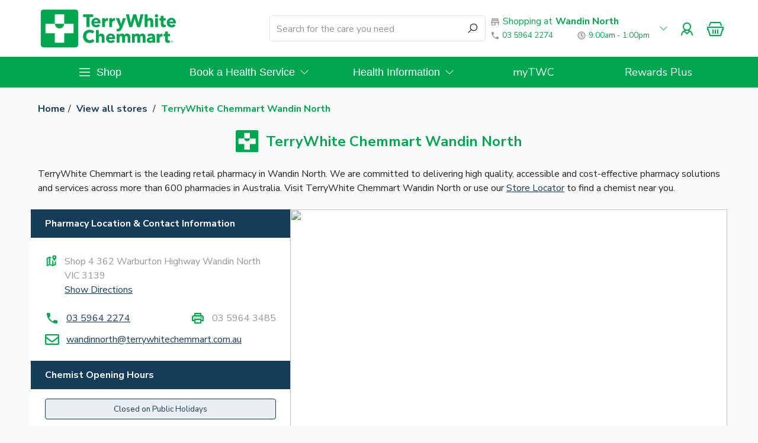

--- FILE ---
content_type: text/html
request_url: https://terrywhitechemmart.com.au/stores/terrywhite-chemmart-wandin-north
body_size: 1542
content:
<!DOCTYPE html><html lang="en"><head>
    <meta charset="utf-8">
    <meta content="#00a550" name="theme-color">
    <meta content="width=device-width, initial-scale=1, viewport-fit=cover" name="viewport">
    <title>TerryWhite Chemmart</title>
    <meta content="" name="description">
    <meta content="" name="keywords">
    <meta content="index, follow" name="robots">
    <meta property="og:title" content="TerryWhite Chemmart">
    <meta property="og:type" content="website">
    <meta property="og:url" content="https://terrywhitechemmart.com.au">
    <meta property="og:image" content="/assets/og-image.png">
    <meta property="og:description" content="TerryWhite Chemmart">
    <meta name="twitter:card" content="summary_large_image">
    <base href="/">
    <link rel="canonical">
    <link href="favicon.ico" rel="icon">
    <link href="manifest.webmanifest" rel="manifest">
    <link href="https://richcontent.skulibrary.com" rel="dns-prefetch">
    <link href="https://spins.skulibrary.com" rel="dns-prefetch">
    <link href="https://js.afterpay.com" rel="dns-prefetch">
    <link href="https://portal.afterpay.com" rel="dns-prefetch">
    <link href="https://portal.sandbox.afterpay.com" rel="dns-prefetch">
    <link href="https://fonts.gstatic.com" rel="preconnect">
    <style type="text/css">@font-face{font-family:'Nunito Sans';font-style:normal;font-weight:400;font-stretch:100%;font-display:swap;src:url(https://fonts.gstatic.com/s/nunitosans/v19/pe0TMImSLYBIv1o4X1M8ce2xCx3yop4tQpF_MeTm0lfGWVpNn64CL7U8upHZIbMV51Q42ptCp7t4R-tQKr51pE8.woff2) format('woff2');unicode-range:U+0460-052F, U+1C80-1C8A, U+20B4, U+2DE0-2DFF, U+A640-A69F, U+FE2E-FE2F;}@font-face{font-family:'Nunito Sans';font-style:normal;font-weight:400;font-stretch:100%;font-display:swap;src:url(https://fonts.gstatic.com/s/nunitosans/v19/pe0TMImSLYBIv1o4X1M8ce2xCx3yop4tQpF_MeTm0lfGWVpNn64CL7U8upHZIbMV51Q42ptCp7txR-tQKr51pE8.woff2) format('woff2');unicode-range:U+0301, U+0400-045F, U+0490-0491, U+04B0-04B1, U+2116;}@font-face{font-family:'Nunito Sans';font-style:normal;font-weight:400;font-stretch:100%;font-display:swap;src:url(https://fonts.gstatic.com/s/nunitosans/v19/pe0TMImSLYBIv1o4X1M8ce2xCx3yop4tQpF_MeTm0lfGWVpNn64CL7U8upHZIbMV51Q42ptCp7t6R-tQKr51pE8.woff2) format('woff2');unicode-range:U+0102-0103, U+0110-0111, U+0128-0129, U+0168-0169, U+01A0-01A1, U+01AF-01B0, U+0300-0301, U+0303-0304, U+0308-0309, U+0323, U+0329, U+1EA0-1EF9, U+20AB;}@font-face{font-family:'Nunito Sans';font-style:normal;font-weight:400;font-stretch:100%;font-display:swap;src:url(https://fonts.gstatic.com/s/nunitosans/v19/pe0TMImSLYBIv1o4X1M8ce2xCx3yop4tQpF_MeTm0lfGWVpNn64CL7U8upHZIbMV51Q42ptCp7t7R-tQKr51pE8.woff2) format('woff2');unicode-range:U+0100-02BA, U+02BD-02C5, U+02C7-02CC, U+02CE-02D7, U+02DD-02FF, U+0304, U+0308, U+0329, U+1D00-1DBF, U+1E00-1E9F, U+1EF2-1EFF, U+2020, U+20A0-20AB, U+20AD-20C0, U+2113, U+2C60-2C7F, U+A720-A7FF;}@font-face{font-family:'Nunito Sans';font-style:normal;font-weight:400;font-stretch:100%;font-display:swap;src:url(https://fonts.gstatic.com/s/nunitosans/v19/pe0TMImSLYBIv1o4X1M8ce2xCx3yop4tQpF_MeTm0lfGWVpNn64CL7U8upHZIbMV51Q42ptCp7t1R-tQKr51.woff2) format('woff2');unicode-range:U+0000-00FF, U+0131, U+0152-0153, U+02BB-02BC, U+02C6, U+02DA, U+02DC, U+0304, U+0308, U+0329, U+2000-206F, U+20AC, U+2122, U+2191, U+2193, U+2212, U+2215, U+FEFF, U+FFFD;}@font-face{font-family:'Nunito Sans';font-style:normal;font-weight:700;font-stretch:100%;font-display:swap;src:url(https://fonts.gstatic.com/s/nunitosans/v19/pe0TMImSLYBIv1o4X1M8ce2xCx3yop4tQpF_MeTm0lfGWVpNn64CL7U8upHZIbMV51Q42ptCp7t4R-tQKr51pE8.woff2) format('woff2');unicode-range:U+0460-052F, U+1C80-1C8A, U+20B4, U+2DE0-2DFF, U+A640-A69F, U+FE2E-FE2F;}@font-face{font-family:'Nunito Sans';font-style:normal;font-weight:700;font-stretch:100%;font-display:swap;src:url(https://fonts.gstatic.com/s/nunitosans/v19/pe0TMImSLYBIv1o4X1M8ce2xCx3yop4tQpF_MeTm0lfGWVpNn64CL7U8upHZIbMV51Q42ptCp7txR-tQKr51pE8.woff2) format('woff2');unicode-range:U+0301, U+0400-045F, U+0490-0491, U+04B0-04B1, U+2116;}@font-face{font-family:'Nunito Sans';font-style:normal;font-weight:700;font-stretch:100%;font-display:swap;src:url(https://fonts.gstatic.com/s/nunitosans/v19/pe0TMImSLYBIv1o4X1M8ce2xCx3yop4tQpF_MeTm0lfGWVpNn64CL7U8upHZIbMV51Q42ptCp7t6R-tQKr51pE8.woff2) format('woff2');unicode-range:U+0102-0103, U+0110-0111, U+0128-0129, U+0168-0169, U+01A0-01A1, U+01AF-01B0, U+0300-0301, U+0303-0304, U+0308-0309, U+0323, U+0329, U+1EA0-1EF9, U+20AB;}@font-face{font-family:'Nunito Sans';font-style:normal;font-weight:700;font-stretch:100%;font-display:swap;src:url(https://fonts.gstatic.com/s/nunitosans/v19/pe0TMImSLYBIv1o4X1M8ce2xCx3yop4tQpF_MeTm0lfGWVpNn64CL7U8upHZIbMV51Q42ptCp7t7R-tQKr51pE8.woff2) format('woff2');unicode-range:U+0100-02BA, U+02BD-02C5, U+02C7-02CC, U+02CE-02D7, U+02DD-02FF, U+0304, U+0308, U+0329, U+1D00-1DBF, U+1E00-1E9F, U+1EF2-1EFF, U+2020, U+20A0-20AB, U+20AD-20C0, U+2113, U+2C60-2C7F, U+A720-A7FF;}@font-face{font-family:'Nunito Sans';font-style:normal;font-weight:700;font-stretch:100%;font-display:swap;src:url(https://fonts.gstatic.com/s/nunitosans/v19/pe0TMImSLYBIv1o4X1M8ce2xCx3yop4tQpF_MeTm0lfGWVpNn64CL7U8upHZIbMV51Q42ptCp7t1R-tQKr51.woff2) format('woff2');unicode-range:U+0000-00FF, U+0131, U+0152-0153, U+02BB-02BC, U+02C6, U+02DA, U+02DC, U+0304, U+0308, U+0329, U+2000-206F, U+20AC, U+2122, U+2191, U+2193, U+2212, U+2215, U+FEFF, U+FFFD;}</style>
    <style type="text/css">@font-face{font-family:'Libre Barcode 128';font-style:normal;font-weight:400;font-display:swap;src:url(https://fonts.gstatic.com/s/librebarcode128/v31/cIfnMbdUsUoiW3O_hVviCwVjuLtXeK_H9AIG0TzG.woff2) format('woff2');unicode-range:U+0000-00FF, U+0131, U+0152-0153, U+02BB-02BC, U+02C6, U+02DA, U+02DC, U+0304, U+0308, U+0329, U+2000-206F, U+20AC, U+2122, U+2191, U+2193, U+2212, U+2215, U+FEFF, U+FFFD;}</style>
  <style>.mat-typography{font:400 16px/24px Nunito Sans,sans-serif;letter-spacing:normal}html{box-sizing:border-box}*,*:after,*:before{box-sizing:inherit}body{margin:0}:root{--brand-blue:#153d59;--brand-blue-grey:#67776f;--brand-dark-grey:#979797;--brand-green:#00a550;--brand-grey:#c4c4c4;--brand-less-light-grey:#e4e4e4;--brand-light-grey:#f4f4f4;--brand-red:#ca2929;--brand-white:#ffffff;--cta-bg-colour:#00a550;--brand-orange:#ff9900;--brand-bright-red:#FF0000;--brand-light-green:#E8F6ED}:root{--swiper-theme-color:#007aff}:root{--swiper-navigation-size:44px}</style><link rel="stylesheet" href="styles.84180817647941af.css" crossorigin="anonymous" integrity="sha384-fwBF6WJmCESzE3shDNzlxaAoMPSDMtnxr19VNN5HjLFFoCicjlEVgktsWRD8cUaJ" media="print" onload="this.media='all'"><noscript><link rel="stylesheet" href="styles.84180817647941af.css"></noscript></head>
  <body class="mat-app-background mat-typography light">
    <web-app>
      <noscript>
        Please enable JavaScript to continue using this application.
        <iframe
          src="https://www.googletagmanager.com/ns.html?id=GTM-MKHNQ8D"
          height="0"
          width="0"
          style="display: none; visibility: hidden"
        ></iframe>
      </noscript>
    </web-app>
    <script async="" src="/assets/scripts/gtm.js"></script>
  <script src="runtime.14a566353cd9b09f.js" type="module" crossorigin="anonymous" integrity="sha384-iSVXDLS8qKJ5EvU55QSiemBpNb3rZy3p3PJ+uzhiOQvq5Ml7njaaEskwrM3OG7Qf"></script><script src="polyfills.adb556231f061f68.js" type="module" crossorigin="anonymous" integrity="sha384-aDidETlX2eMZt/ztzwjLglV63ryWwpo7DkMrhyHUnLsSbdLMuxNGV0h3XZ1QERgp"></script><script src="main.8ed333f83e333b5a.js" type="module" crossorigin="anonymous" integrity="sha384-BFtnapZLuXMQhSTwAtNPnLMbYSQEPqWhnLU1sOZnjZD8DvvASNVgtT19ORwA8YvI"></script>

<script defer src="https://static.cloudflareinsights.com/beacon.min.js/vcd15cbe7772f49c399c6a5babf22c1241717689176015" integrity="sha512-ZpsOmlRQV6y907TI0dKBHq9Md29nnaEIPlkf84rnaERnq6zvWvPUqr2ft8M1aS28oN72PdrCzSjY4U6VaAw1EQ==" data-cf-beacon='{"rayId":"9c3077d1d81079f3","version":"2025.9.1","serverTiming":{"name":{"cfExtPri":true,"cfEdge":true,"cfOrigin":true,"cfL4":true,"cfSpeedBrain":true,"cfCacheStatus":true}},"token":"693221a6ad1d49198443cb9a915cae6e","b":1}' crossorigin="anonymous"></script>
</body></html>

--- FILE ---
content_type: text/css
request_url: https://terrywhitechemmart.com.au/styles.84180817647941af.css
body_size: 6961
content:
.mat-badge-content{font-weight:600;font-size:12px;font-family:Nunito Sans,sans-serif}.mat-badge-small .mat-badge-content{font-size:9px}.mat-badge-large .mat-badge-content{font-size:24px}.mat-h1,.mat-headline,.mat-typography .mat-h1,.mat-typography .mat-headline,.mat-typography h1{font:400 32px/32px Nunito Sans,sans-serif;letter-spacing:normal;margin:0 0 16px}.mat-h2,.mat-title,.mat-typography .mat-h2,.mat-typography .mat-title,.mat-typography h2{font:400 24px/24px Nunito Sans,sans-serif;letter-spacing:normal;margin:0 0 16px}.mat-h3,.mat-subheading-2,.mat-typography .mat-h3,.mat-typography .mat-subheading-2,.mat-typography h3,.mat-h4,.mat-subheading-1,.mat-typography .mat-h4,.mat-typography .mat-subheading-1,.mat-typography h4{font:400 18px/18px Nunito Sans,sans-serif;letter-spacing:normal;margin:0 0 16px}.mat-h5,.mat-typography .mat-h5,.mat-typography h5{font:400 13.28px/24px Nunito Sans,sans-serif;margin:0 0 12px}.mat-h6,.mat-typography .mat-h6,.mat-typography h6{font:400 10.72px/24px Nunito Sans,sans-serif;margin:0 0 12px}.mat-body-strong,.mat-body-2,.mat-typography .mat-body-strong,.mat-typography .mat-body-2{font:700 16px/24px Nunito Sans,sans-serif;letter-spacing:normal}.mat-body,.mat-body-1,.mat-typography .mat-body,.mat-typography .mat-body-1,.mat-typography{font:400 16px/24px Nunito Sans,sans-serif;letter-spacing:normal}.mat-body p,.mat-body-1 p,.mat-typography .mat-body p,.mat-typography .mat-body-1 p,.mat-typography p{margin:0 0 12px}.mat-small,.mat-caption,.mat-typography .mat-small,.mat-typography .mat-caption{font:400 14px/20px Nunito Sans,sans-serif;letter-spacing:normal}.mat-display-4,.mat-typography .mat-display-4{font:300 112px/112px Nunito Sans,sans-serif;letter-spacing:-.05em;margin:0 0 56px}.mat-display-3,.mat-typography .mat-display-3{font:400 56px/56px Nunito Sans,sans-serif;letter-spacing:-.02em;margin:0 0 64px}.mat-display-2,.mat-typography .mat-display-2{font:400 45px/48px Nunito Sans,sans-serif;letter-spacing:-.005em;margin:0 0 64px}.mat-display-1,.mat-typography .mat-display-1{font:400 34px/40px Nunito Sans,sans-serif;letter-spacing:normal;margin:0 0 64px}.mat-bottom-sheet-container{font:400 16px/24px Nunito Sans,sans-serif;letter-spacing:normal}.mat-button,.mat-raised-button,.mat-icon-button,.mat-stroked-button,.mat-flat-button,.mat-fab,.mat-mini-fab{font-family:Nunito Sans,sans-serif;font-size:14px;font-weight:500}.mat-button-toggle,.mat-card{font-family:Nunito Sans,sans-serif}.mat-card-title{font-size:32px;font-weight:400}.mat-card-header .mat-card-title{font-size:24px}.mat-card-subtitle,.mat-card-content{font-size:16px}.mat-checkbox{font-family:Nunito Sans,sans-serif}.mat-checkbox-layout .mat-checkbox-label{line-height:24px}.mat-chip{font-size:16px;font-weight:700}.mat-chip .mat-chip-trailing-icon.mat-icon,.mat-chip .mat-chip-remove.mat-icon{font-size:18px}.mat-table{font-family:Nunito Sans,sans-serif}.mat-header-cell{font-size:14px;font-weight:700}.mat-cell,.mat-footer-cell{font-size:16px}.mat-calendar{font-family:Nunito Sans,sans-serif}.mat-calendar-body{font-size:13px}.mat-calendar-body-label,.mat-calendar-period-button{font-size:14px;font-weight:500}.mat-calendar-table-header th{font-size:11px;font-weight:400}.mat-dialog-title{font:400 24px/24px Nunito Sans,sans-serif;letter-spacing:normal}.mat-expansion-panel-header{font-family:Nunito Sans,sans-serif;font-size:18px;font-weight:400}.mat-expansion-panel-content{font:400 16px/24px Nunito Sans,sans-serif;letter-spacing:normal}.mat-form-field{font-size:inherit;font-weight:400;line-height:1.125;font-family:Nunito Sans,sans-serif;letter-spacing:normal}.mat-form-field-wrapper{padding-bottom:1.34375em}.mat-form-field-prefix .mat-icon,.mat-form-field-suffix .mat-icon{font-size:150%;line-height:1.125}.mat-form-field-prefix .mat-icon-button,.mat-form-field-suffix .mat-icon-button{height:1.5em;width:1.5em}.mat-form-field-prefix .mat-icon-button .mat-icon,.mat-form-field-suffix .mat-icon-button .mat-icon{height:1.125em;line-height:1.125}.mat-form-field-infix{padding:.5em 0;border-top:.84375em solid transparent}.mat-form-field-can-float.mat-form-field-should-float .mat-form-field-label,.mat-form-field-can-float .mat-input-server:focus+.mat-form-field-label-wrapper .mat-form-field-label{transform:translateY(-1.34375em) scale(.75);width:133.3333333333%}.mat-form-field-can-float .mat-input-server[label]:not(:label-shown)+.mat-form-field-label-wrapper .mat-form-field-label{transform:translateY(-1.34374em) scale(.75);width:133.3333433333%}.mat-form-field-label-wrapper{top:-.84375em;padding-top:.84375em}.mat-form-field-label{top:1.34375em}.mat-form-field-underline{bottom:1.34375em}.mat-form-field-subscript-wrapper{font-size:75%;margin-top:.6666666667em;top:calc(100% - 1.7916666667em)}.mat-form-field-appearance-legacy .mat-form-field-wrapper{padding-bottom:1.25em}.mat-form-field-appearance-legacy .mat-form-field-infix{padding:.4375em 0}.mat-form-field-appearance-legacy.mat-form-field-can-float.mat-form-field-should-float .mat-form-field-label,.mat-form-field-appearance-legacy.mat-form-field-can-float .mat-input-server:focus+.mat-form-field-label-wrapper .mat-form-field-label{transform:translateY(-1.28125em) scale(.75) perspective(100px) translateZ(.001px);width:133.3333333333%}.mat-form-field-appearance-legacy.mat-form-field-can-float .mat-form-field-autofill-control:-webkit-autofill+.mat-form-field-label-wrapper .mat-form-field-label{transform:translateY(-1.28125em) scale(.75) perspective(100px) translateZ(.00101px);width:133.3333433333%}.mat-form-field-appearance-legacy.mat-form-field-can-float .mat-input-server[label]:not(:label-shown)+.mat-form-field-label-wrapper .mat-form-field-label{transform:translateY(-1.28125em) scale(.75) perspective(100px) translateZ(.00102px);width:133.3333533333%}.mat-form-field-appearance-legacy .mat-form-field-label{top:1.28125em}.mat-form-field-appearance-legacy .mat-form-field-underline{bottom:1.25em}.mat-form-field-appearance-legacy .mat-form-field-subscript-wrapper{margin-top:.5416666667em;top:calc(100% - 1.6666666667em)}@media print{.mat-form-field-appearance-legacy.mat-form-field-can-float.mat-form-field-should-float .mat-form-field-label,.mat-form-field-appearance-legacy.mat-form-field-can-float .mat-input-server:focus+.mat-form-field-label-wrapper .mat-form-field-label{transform:translateY(-1.28122em) scale(.75)}.mat-form-field-appearance-legacy.mat-form-field-can-float .mat-form-field-autofill-control:-webkit-autofill+.mat-form-field-label-wrapper .mat-form-field-label{transform:translateY(-1.28121em) scale(.75)}.mat-form-field-appearance-legacy.mat-form-field-can-float .mat-input-server[label]:not(:label-shown)+.mat-form-field-label-wrapper .mat-form-field-label{transform:translateY(-1.2812em) scale(.75)}}.mat-form-field-appearance-fill .mat-form-field-infix{padding:.25em 0 .75em}.mat-form-field-appearance-fill .mat-form-field-label{top:1.09375em;margin-top:-.5em}.mat-form-field-appearance-fill.mat-form-field-can-float.mat-form-field-should-float .mat-form-field-label,.mat-form-field-appearance-fill.mat-form-field-can-float .mat-input-server:focus+.mat-form-field-label-wrapper .mat-form-field-label{transform:translateY(-.59375em) scale(.75);width:133.3333333333%}.mat-form-field-appearance-fill.mat-form-field-can-float .mat-input-server[label]:not(:label-shown)+.mat-form-field-label-wrapper .mat-form-field-label{transform:translateY(-.59374em) scale(.75);width:133.3333433333%}.mat-form-field-appearance-outline .mat-form-field-infix{padding:1em 0}.mat-form-field-appearance-outline .mat-form-field-label{top:1.84375em;margin-top:-.25em}.mat-form-field-appearance-outline.mat-form-field-can-float.mat-form-field-should-float .mat-form-field-label,.mat-form-field-appearance-outline.mat-form-field-can-float .mat-input-server:focus+.mat-form-field-label-wrapper .mat-form-field-label{transform:translateY(-1.59375em) scale(.75);width:133.3333333333%}.mat-form-field-appearance-outline.mat-form-field-can-float .mat-input-server[label]:not(:label-shown)+.mat-form-field-label-wrapper .mat-form-field-label{transform:translateY(-1.59374em) scale(.75);width:133.3333433333%}.mat-grid-tile-header,.mat-grid-tile-footer{font-size:16px}.mat-grid-tile-header .mat-line,.mat-grid-tile-footer .mat-line{white-space:nowrap;overflow:hidden;text-overflow:ellipsis;display:block;box-sizing:border-box}.mat-grid-tile-header .mat-line:nth-child(n+2),.mat-grid-tile-footer .mat-line:nth-child(n+2){font-size:14px}input.mat-input-element{margin-top:-.0625em}.mat-menu-item{font-family:Nunito Sans,sans-serif;font-size:16px;font-weight:400}.mat-paginator,.mat-paginator-page-size .mat-select-trigger{font-family:Nunito Sans,sans-serif;font-size:14px}.mat-radio-button,.mat-select{font-family:Nunito Sans,sans-serif}.mat-select-trigger{height:1.125em}.mat-slide-toggle-content{font-family:Nunito Sans,sans-serif}.mat-slider-thumb-label-text{font-family:Nunito Sans,sans-serif;font-size:14px;font-weight:700}.mat-stepper-vertical,.mat-stepper-horizontal{font-family:Nunito Sans,sans-serif}.mat-step-label{font-size:16px;font-weight:400}.mat-step-sub-label-error{font-weight:400}.mat-step-label-error{font-size:16px}.mat-step-label-selected{font-size:16px;font-weight:700}.mat-tab-group{font-family:Nunito Sans,sans-serif}.mat-tab-label,.mat-tab-link{font-family:Nunito Sans,sans-serif;font-size:14px;font-weight:500}.mat-toolbar,.mat-toolbar h1,.mat-toolbar h2,.mat-toolbar h3,.mat-toolbar h4,.mat-toolbar h5,.mat-toolbar h6{font:400 24px/24px Nunito Sans,sans-serif;letter-spacing:normal;margin:0}.mat-tooltip{font-family:Nunito Sans,sans-serif;font-size:10px;padding-top:6px;padding-bottom:6px}.mat-tooltip-handset{font-size:14px;padding-top:8px;padding-bottom:8px}.mat-list-item,.mat-list-option{font-family:Nunito Sans,sans-serif}.mat-list-base .mat-list-item{font-size:18px}.mat-list-base .mat-list-item .mat-line{white-space:nowrap;overflow:hidden;text-overflow:ellipsis;display:block;box-sizing:border-box}.mat-list-base .mat-list-item .mat-line:nth-child(n+2){font-size:16px}.mat-list-base .mat-list-option{font-size:18px}.mat-list-base .mat-list-option .mat-line{white-space:nowrap;overflow:hidden;text-overflow:ellipsis;display:block;box-sizing:border-box}.mat-list-base .mat-list-option .mat-line:nth-child(n+2){font-size:16px}.mat-list-base .mat-subheader{font-family:Nunito Sans,sans-serif;font-size:16px;font-weight:700}.mat-list-base[dense] .mat-list-item{font-size:14px}.mat-list-base[dense] .mat-list-item .mat-line{white-space:nowrap;overflow:hidden;text-overflow:ellipsis;display:block;box-sizing:border-box}.mat-list-base[dense] .mat-list-item .mat-line:nth-child(n+2){font-size:14px}.mat-list-base[dense] .mat-list-option{font-size:14px}.mat-list-base[dense] .mat-list-option .mat-line{white-space:nowrap;overflow:hidden;text-overflow:ellipsis;display:block;box-sizing:border-box}.mat-list-base[dense] .mat-list-option .mat-line:nth-child(n+2){font-size:14px}.mat-list-base[dense] .mat-subheader{font-family:Nunito Sans,sans-serif;font-size:14px;font-weight:700}.mat-option{font-family:Nunito Sans,sans-serif;font-size:18px}.mat-optgroup-label{font:700 16px/24px Nunito Sans,sans-serif;letter-spacing:normal}.mat-simple-snackbar{font-family:Nunito Sans,sans-serif;font-size:16px}.mat-simple-snackbar-action{line-height:1;font-family:inherit;font-size:inherit;font-weight:500}.mat-tree{font-family:Nunito Sans,sans-serif}.mat-tree-node,.mat-nested-tree-node{font-weight:400;font-size:16px}.mat-ripple{overflow:hidden;position:relative}.mat-ripple:not(:empty){transform:translateZ(0)}.mat-ripple.mat-ripple-unbounded{overflow:visible}.mat-ripple-element{position:absolute;border-radius:50%;pointer-events:none;transition:opacity,transform 0ms cubic-bezier(0,0,.2,1);transform:scale3d(0,0,0)}.cdk-high-contrast-active .mat-ripple-element{display:none}.cdk-visually-hidden{border:0;clip:rect(0 0 0 0);height:1px;margin:-1px;overflow:hidden;padding:0;position:absolute;width:1px;white-space:nowrap;outline:0;-webkit-appearance:none;-moz-appearance:none;left:0}[dir=rtl] .cdk-visually-hidden{left:auto;right:0}.cdk-overlay-container,.cdk-global-overlay-wrapper{pointer-events:none;top:0;left:0;height:100%;width:100%}.cdk-overlay-container{position:fixed;z-index:1000}.cdk-overlay-container:empty{display:none}.cdk-global-overlay-wrapper{display:flex;position:absolute;z-index:1000}.cdk-overlay-pane{position:absolute;pointer-events:auto;box-sizing:border-box;z-index:1000;display:flex;max-width:100%;max-height:100%}.cdk-overlay-backdrop{position:absolute;inset:0;z-index:1000;pointer-events:auto;-webkit-tap-highlight-color:transparent;transition:opacity .4s cubic-bezier(.25,.8,.25,1);opacity:0}.cdk-overlay-backdrop.cdk-overlay-backdrop-showing{opacity:1}.cdk-high-contrast-active .cdk-overlay-backdrop.cdk-overlay-backdrop-showing{opacity:.6}.cdk-overlay-dark-backdrop{background:rgba(0,0,0,.32)}.cdk-overlay-transparent-backdrop{transition:visibility 1ms linear,opacity 1ms linear;visibility:hidden;opacity:1}.cdk-overlay-transparent-backdrop.cdk-overlay-backdrop-showing{opacity:0;visibility:visible}.cdk-overlay-backdrop-noop-animation{transition:none}.cdk-overlay-connected-position-bounding-box{position:absolute;z-index:1000;display:flex;flex-direction:column;min-width:1px;min-height:1px}.cdk-global-scrollblock{position:fixed;width:100%;overflow-y:scroll}textarea.cdk-textarea-autosize{resize:none}textarea.cdk-textarea-autosize-measuring{padding:2px 0!important;box-sizing:content-box!important;height:auto!important;overflow:hidden!important}textarea.cdk-textarea-autosize-measuring-firefox{padding:2px 0!important;box-sizing:content-box!important;height:0!important}@keyframes cdk-text-field-autofill-start{}@keyframes cdk-text-field-autofill-end{}.cdk-text-field-autofill-monitored:-webkit-autofill{animation:cdk-text-field-autofill-start 0s 1ms}.cdk-text-field-autofill-monitored:not(:-webkit-autofill){animation:cdk-text-field-autofill-end 0s 1ms}.mat-focus-indicator,.mat-mdc-focus-indicator{position:relative}html{box-sizing:border-box}*,*:after,*:before{box-sizing:inherit}html:has(html .mat-drawer-opened,body .mat-drawer-opened),body:has(html .mat-drawer-opened,body .mat-drawer-opened){overflow:hidden}body{margin:0}:root{--brand-blue: #153d59;--brand-blue-grey: #67776f;--brand-dark-grey: #979797;--brand-green: #00a550;--brand-grey: #c4c4c4;--brand-less-light-grey: #e4e4e4;--brand-light-grey: #f4f4f4;--brand-red: #ca2929;--brand-white: #ffffff;--cta-bg-colour: #00a550;--brand-orange: #ff9900;--brand-bright-red: #FF0000;--brand-light-green: #E8F6ED}a{color:var(--brand-blue)}.color-primary{color:var(--brand-green)}.color-accent{color:var(--brand-blue)}.color-warn{color:var(--brand-red)}.color-dark-grey{color:var(--brand-dark-grey)}.divider{border-bottom:solid 1px var(--brand-less-light-grey);display:block;margin:8px 0}.container{margin:0 auto;max-width:1200px;padding:0 12px}.columns{display:grid;gap:16px;grid-template-columns:repeat(auto-fit,minmax(176px,1fr))}.subtle{opacity:.7}.accent{color:var(--brand-blue)}.md .shrink .mat-icon.logo,.sm .shrink .mat-icon.logo{color:var(--brand-white)}.md .shrink .mat-icon.logo>svg .cross,.sm .shrink .mat-icon.logo>svg .cross{fill:var(--brand-green)}web-site-search .mat-form-field-appearance-outline .mat-form-field-infix{border-top:0}web-site-search .mat-form-field-wrapper{margin:0;padding:0}.prismic-slice a[href]{word-break:break-word;text-decoration:underline}.prismic-slice p.block-img img{max-width:100%}.prismic-slice h1.center-align,.prismic-slice h2.center-align,.prismic-slice h3.center-align,.prismic-slice h4.center-align,.prismic-slice h5.center-align,.prismic-slice h6.center-align,.prismic-slice p.center-align{text-align:center}.prismic-slice h1.right-align,.prismic-slice h2.right-align,.prismic-slice h3.right-align,.prismic-slice h4.right-align,.prismic-slice h5.right-align,.prismic-slice h6.right-align,.prismic-slice p.right-align{text-align:right}.prismic-slice span.center-align{display:inline-block;text-align:center;width:100%}.prismic-slice span.right-align{display:inline-block;text-align:right;width:100%}.prismic-slice span[class^=cta-button]{text-align:center!important;display:inherit}.prismic-slice span[class^=cta-button-primary-inversed-left],.prismic-slice span[class^=cta-button-left]{text-align:left;display:inline-block}.prismic-slice span[class^=cta-button]>a,.prismic-slice a>span[class^=cta-button]{-webkit-tap-highlight-color:transparent;background-color:var(--cta-bg-colour);border:none;border-radius:4px;color:#fff;cursor:pointer;display:inline-block;line-height:36px;margin:0;min-width:64px;outline:none;overflow:visible;padding:0 16px;position:relative;white-space:nowrap;text-align:center;text-decoration:none;vertical-align:baseline;-webkit-user-select:none;user-select:none}.prismic-slice span[class^=cta-button-large]>a,.prismic-slice a>span[class^=cta-button-large]{font-size:24px;padding:.3em 2em;min-width:260px;white-space:initial;word-break:initial;line-height:1.2;display:inline-block}.prismic-slice [data-oembed-type=video]{overflow:hidden;padding-top:56.25%;position:relative;text-align:center}.prismic-slice [data-oembed-type=video]>iframe{border:0;height:100%;left:0;position:absolute;top:0;width:100%}.prismic-slice[vertical-video=true] [data-oembed-type=video]{padding-left:56.25%;padding-top:100%}.prismic-slice td>p,.prismic-slice th>p{margin:.25em 0}.prismic-slice .superscript{font-size:smaller;vertical-align:super}.container-mytwc .prismic-slice{padding-top:40px;padding-bottom:40px}.prismic-slice p>a[href]:hover,.prismic-slice li>a[href]:hover,.prismic-slice em>a[href]:hover{color:var(--brand-green)}.prismic-slice .cta-button:hover,.prismic-slice span[class^=cta-button]:hover{opacity:.85}.cta-button-centered section .column{text-align:center}.cta-button-centered section .column a{display:inline-block}.sm .prismic-slice span[class^=cta-button-large]>a,.sm .prismic-slice a>span[class^=cta-button-large]{padding:.3em 1em;max-width:unset;font-size:20px}.sm .prismic-slice[vertical-video=true] [data-oembed-type=video]{padding-left:100%;padding-top:177.777778%}.mat-sidenav .mat-expansion-panel.mat-expanded .mat-expansion-panel-content{max-height:calc(100% - 48px);overflow-y:auto}.mat-sidenav .mat-expansion-panel.mat-expanded .mat-expansion-panel-header{background-color:var(--brand-white)}.mat-sidenav .mat-expansion-panel-header{background-color:var(--brand-light-grey)}.mat-sidenav .mat-expansion-panel-header.mat-expanded{height:48px}.mat-sidenav .mat-expansion-panel-header.mat-expanded .mat-expansion-panel-header-title{color:var(--brand-green)}.mat-sidenav .mat-expansion-panel:not(.expanded):not([aria-disabled=true]) .mat-expansion-panel-header:hover .mat-expansion-panel-header-title,.mat-sidenav .mat-expansion-panel:not(.expanded):not([aria-disabled=true]) .mat-expansion-panel-header:focus-within .mat-expansion-panel-header-title,.mat-sidenav .mat-expansion-panel:not([aria-disabled=true]) .mat-expansion-panel-header:hover .mat-expansion-panel-header-title,.mat-sidenav .mat-expansion-panel:not([aria-disabled=true]) .mat-expansion-panel-header:focus-within .mat-expansion-panel-header-title{color:var(--brand-green)}.mat-sidenav .mat-expansion-panel .mat-expansion-panel .mat-expansion-panel-body{padding:0}.mat-sidenav .mat-expansion-panel .mat-expansion-panel .mat-expansion-panel-header{height:40px}.mat-sidenav .mat-expansion-panel-header{border-radius:0}.mat-sidenav .mat-accordion .mat-accordion .mat-expansion-panel-header{padding:0}.md .shrink web-store-finder .store-finder-icon,.md .shrink web-store-finder .mat-icon.col-primary,.sm .shrink web-store-finder .store-finder-icon,.sm .shrink web-store-finder .mat-icon.col-primary{color:#fff}.light .store-finder .mat-button-toggle-appearance-standard{background-color:var(--brand-less-light-grey)}.light .store-finder .mat-button-toggle-checked.mat-button-toggle-appearance-standard{background-color:var(--brand-green);color:var(--brand-white)}mat-dialog-container.mat-dialog-container{overflow-x:hidden}.search-overlay>.mat-dialog-container{overflow:hidden;padding:0}.mat-dialog--no-padding>.mat-dialog-container{padding:0}.barcode{font-family:"Libre Barcode 128",cursive}.no-toggle .mat-expansion-indicator{display:none}.badge{border:1px solid var(--brand-dark-grey);color:var(--brand-dark-grey);border-radius:16px;display:inline-block;padding:0 16px;white-space:nowrap}.badge.fill{font-weight:700}.badge.fill.badge-primary{border:none;background:rgba(0,165,80,.1);color:var(--brand-green)}.badge.fill.badge-warn{border:none;background:rgba(255,153,0,.1);color:#f90}.badge.fill.badge-error{border:none;background:rgba(202,41,41,.2);color:var(--brand-red)}.badge.badge-primary{border-color:var(--brand-green);color:var(--brand-green)}.badge.badge-warn{border-color:#f90;color:#f90}.badge.badge-error{border-color:var(--brand-red);color:var(--brand-red)}.light .overlap .mat-badge-small.mat-badge-overlap.mat-badge-before .mat-badge-content{left:-4px}.light .overlap .mat-badge-small.mat-badge-overlap.mat-badge-below .mat-badge-content{bottom:-4px}.mat-card .mat-card-title{font-size:1em;border-bottom:1px solid var(--brand-light-grey);margin:0 -16px 16px;padding:0 16px 16px}.store-finder-panel{max-height:calc(100% - 96px)}.list{display:grid;grid-template-columns:1fr}.list-item{padding:8px;border-bottom:1px solid var(--brand-light-grey);display:grid;gap:8px;justify-content:left}.list-item *{text-align:left}.mat-card .list:first-child{margin-top:-16px}.mat-card .list:last-child{margin-bottom:-16px;border-bottom:none}.mat-card .list .list-item{margin:0 -16px}button.busy[disabled]:after{animation:button-progress 1s linear infinite;background-image:linear-gradient(90deg,rgba(0,0,0,.12) 0%,rgba(0,0,0,.54) 50%,rgba(0,0,0,.12) 100%);background-size:200% 200%;content:"";display:block;height:4px;left:0;pointer-events:none;position:absolute;right:0;top:0;-webkit-user-select:none;user-select:none;width:100%;z-index:1}button.busy[disabled].mat-flat-button:after{border-top-left-radius:4px;border-top-right-radius:4px}@keyframes button-progress{0%{background-position:200% 50%}50%{background-position:100% 50%}to{background-position:0 50%}}mat-checkbox.with-wrapping label.mat-checkbox-layout{white-space:normal}mat-checkbox.with-wrapping label.mat-checkbox-layout .mat-checkbox-label{line-height:1.2}mat-checkbox.with-wrapping .mat-checkbox-inner-container{margin-top:1px}.mat-form-field.error-reveal.mat-form-field-appearance-outline:not(.mat-form-field-invalid){margin-bottom:-1.34375em}.sm div[hide-on-sm=true],.md div[hide-on-md=true],.lg div[hide-on-lg=true]{display:none!important}.info-box{background:var(--brand-light-grey);border-radius:8px;padding:16px}.prismic-promo-slice h1{font-weight:700;font-size:48px;color:var(--brand-green);margin:.4em 0;line-height:1.2}.prismic-promo-slice h2{font-size:32px;margin:.3em 0;color:var(--brand-blue);line-height:1.2}.prismic-promo-slice p{color:var(--brand-blue-grey)}.prismic-slice h1{color:var(--slice-heading1-color)}.prismic-slice h2{color:var(--slice-heading2-color)}.prismic-slice h3{color:var(--slice-heading3-color)}div.pac-container{top:40px!important;left:0!important}.address-label-hack:after{content:" address"}.prismic-slice .slice-title h1,.prismic-slice .slice-title h2{margin:0}customer-medication-script-summary .mat-expansion-panel-body{padding:0 0 16px}customer-medication-script-summary .mat-tab-body-wrapper{padding:0 0 0 16px}customer-medication-script-summary .mat-tab-label{padding:0 16px;justify-content:start;min-width:0}.btn-primary{background-color:var(--brand-green)!important;color:var(--brand-white)!important}.btn-warn,.cta-button-warn>a,a>.cta-button-warn{background-color:var(--brand-orange)!important;color:var(--brand-white)!important}.btn-accent,.cta-button-accent>a,a>.cta-button-accent{background-color:var(--brand-blue)!important;color:var(--brand-white)!important}.btn-info,.cta-button-info>a,a>.cta-button-info{background-color:var(--brand-dark-grey)!important;color:var(--brand-white)!important}.btn-purple,.cta-button-purple>a,a>.cta-button-purple{background-color:#9a1eee!important;color:var(--brand-white)!important}.btn-bright-blue,.cta-button-bright-blue>a,a>.cta-button-bright-blue{background-color:#00f!important;color:var(--brand-white)!important}.cta-button-primary-inversed>a,a>.cta-button-primary-inversed,.cta-button-primary-inversed-left>a,a>.cta-button-primary-inversed-left{background-color:#fff!important;color:var(--brand-green)!important;border:solid 1px var(--brand-green)!important}.text-right{text-align:right}.text-center{text-align:center}.text-left{text-align:left}.mt-1{margin-top:.6em}.ml-1{margin-left:.6em}.mb-1{margin-bottom:.6em}.mr-1{margin-right:.6em}.mt-2{margin-top:1.2em}.ml-2{margin-left:1.2em}.mb-2{margin-bottom:1.2em}.mr-2{margin-right:1.2em}.mat-flat-button:hover{opacity:.85}body.sm .mat-dialog--iframe{max-width:100vw!important;width:100vw;height:100vh;height:100dvh}body.lg p.block-img.inline,body.md p.block-img.inline{display:inline-block}.visually-hidden{opacity:0;font-size:0;display:none}.prismic-slice[data-hide=true]{display:none}.delivery-options .mat-button-toggle-group .mat-button-toggle-appearance-standard .mat-button-toggle-label-content,.delivery-options .mat-button-toggle-group .mat-button-toggle-label-content{line-height:inherit}.scroll-lock{overflow:clip!important}.document-scroll-lock{overflow:hidden;overscroll-behavior:none}.address-selector-form .mat-form-field-infix{width:unset!important}@font-face{font-family:swiper-icons;src:url(data:application/font-woff;charset=utf-8;base64,\ [base64]//wADZ2x5ZgAAAywAAADMAAAD2MHtryVoZWFkAAABbAAAADAAAAA2E2+eoWhoZWEAAAGcAAAAHwAAACQC9gDzaG10eAAAAigAAAAZAAAArgJkABFsb2NhAAAC0AAAAFoAAABaFQAUGG1heHAAAAG8AAAAHwAAACAAcABAbmFtZQAAA/gAAAE5AAACXvFdBwlwb3N0AAAFNAAAAGIAAACE5s74hXjaY2BkYGAAYpf5Hu/j+W2+MnAzMYDAzaX6QjD6/4//Bxj5GA8AuRwMYGkAPywL13jaY2BkYGA88P8Agx4j+/8fQDYfA1AEBWgDAIB2BOoAeNpjYGRgYNBh4GdgYgABEMnIABJzYNADCQAACWgAsQB42mNgYfzCOIGBlYGB0YcxjYGBwR1Kf2WQZGhhYGBiYGVmgAFGBiQQkOaawtDAoMBQxXjg/wEGPcYDDA4wNUA2CCgwsAAAO4EL6gAAeNpj2M0gyAACqxgGNWBkZ2D4/wMA+xkDdgAAAHjaY2BgYGaAYBkGRgYQiAHyGMF8FgYHIM3DwMHABGQrMOgyWDLEM1T9/w8UBfEMgLzE////P/5//f/V/xv+r4eaAAeMbAxwIUYmIMHEgKYAYjUcsDAwsLKxc3BycfPw8jEQA/[base64]/uznmfPFBNODM2K7MTQ45YEAZqGP81AmGGcF3iPqOop0r1SPTaTbVkfUe4HXj97wYE+yNwWYxwWu4v1ugWHgo3S1XdZEVqWM7ET0cfnLGxWfkgR42o2PvWrDMBSFj/IHLaF0zKjRgdiVMwScNRAoWUoH78Y2icB/yIY09An6AH2Bdu/UB+yxopYshQiEvnvu0dURgDt8QeC8PDw7Fpji3fEA4z/PEJ6YOB5hKh4dj3EvXhxPqH/SKUY3rJ7srZ4FZnh1PMAtPhwP6fl2PMJMPDgeQ4rY8YT6Gzao0eAEA409DuggmTnFnOcSCiEiLMgxCiTI6Cq5DZUd3Qmp10vO0LaLTd2cjN4fOumlc7lUYbSQcZFkutRG7g6JKZKy0RmdLY680CDnEJ+UMkpFFe1RN7nxdVpXrC4aTtnaurOnYercZg2YVmLN/d/gczfEimrE/fs/bOuq29Zmn8tloORaXgZgGa78yO9/cnXm2BpaGvq25Dv9S4E9+5SIc9PqupJKhYFSSl47+Qcr1mYNAAAAeNptw0cKwkAAAMDZJA8Q7OUJvkLsPfZ6zFVERPy8qHh2YER+3i/BP83vIBLLySsoKimrqKqpa2hp6+jq6RsYGhmbmJqZSy0sraxtbO3sHRydnEMU4uR6yx7JJXveP7WrDycAAAAAAAH//wACeNpjYGRgYOABYhkgZgJCZgZNBkYGLQZtIJsFLMYAAAw3ALgAeNolizEKgDAQBCchRbC2sFER0YD6qVQiBCv/H9ezGI6Z5XBAw8CBK/m5iQQVauVbXLnOrMZv2oLdKFa8Pjuru2hJzGabmOSLzNMzvutpB3N42mNgZGBg4GKQYzBhYMxJLMlj4GBgAYow/P/PAJJhLM6sSoWKfWCAAwDAjgbRAAB42mNgYGBkAIIbCZo5IPrmUn0hGA0AO8EFTQAA);font-weight:400;font-style:normal}:root{--swiper-theme-color:#007aff}.swiper{margin-left:auto;margin-right:auto;position:relative;overflow:hidden;list-style:none;padding:0;z-index:1}.swiper-vertical>.swiper-wrapper{flex-direction:column}.swiper-wrapper{position:relative;width:100%;height:100%;z-index:1;display:flex;transition-property:transform;box-sizing:content-box}.swiper-android .swiper-slide,.swiper-wrapper{transform:translateZ(0)}.swiper-pointer-events{touch-action:pan-y}.swiper-pointer-events.swiper-vertical{touch-action:pan-x}.swiper-slide{flex-shrink:0;width:100%;height:100%;position:relative;transition-property:transform}.swiper-slide-invisible-blank{visibility:hidden}.swiper-autoheight,.swiper-autoheight .swiper-slide{height:auto}.swiper-autoheight .swiper-wrapper{align-items:flex-start;transition-property:transform,height}.swiper-3d,.swiper-3d.swiper-css-mode .swiper-wrapper{perspective:1200px}.swiper-3d .swiper-cube-shadow,.swiper-3d .swiper-slide,.swiper-3d .swiper-slide-shadow,.swiper-3d .swiper-slide-shadow-bottom,.swiper-3d .swiper-slide-shadow-left,.swiper-3d .swiper-slide-shadow-right,.swiper-3d .swiper-slide-shadow-top,.swiper-3d .swiper-wrapper{transform-style:preserve-3d}.swiper-3d .swiper-slide-shadow,.swiper-3d .swiper-slide-shadow-bottom,.swiper-3d .swiper-slide-shadow-left,.swiper-3d .swiper-slide-shadow-right,.swiper-3d .swiper-slide-shadow-top{position:absolute;left:0;top:0;width:100%;height:100%;pointer-events:none;z-index:10}.swiper-3d .swiper-slide-shadow{background:rgba(0,0,0,.15)}.swiper-3d .swiper-slide-shadow-left{background-image:linear-gradient(to left,rgba(0,0,0,.5),rgba(0,0,0,0))}.swiper-3d .swiper-slide-shadow-right{background-image:linear-gradient(to right,rgba(0,0,0,.5),rgba(0,0,0,0))}.swiper-3d .swiper-slide-shadow-top{background-image:linear-gradient(to top,rgba(0,0,0,.5),rgba(0,0,0,0))}.swiper-3d .swiper-slide-shadow-bottom{background-image:linear-gradient(to bottom,rgba(0,0,0,.5),rgba(0,0,0,0))}.swiper-css-mode>.swiper-wrapper{overflow:auto;scrollbar-width:none;-ms-overflow-style:none}.swiper-css-mode>.swiper-wrapper::-webkit-scrollbar{display:none}.swiper-css-mode>.swiper-wrapper>.swiper-slide{scroll-snap-align:start start}.swiper-horizontal.swiper-css-mode>.swiper-wrapper{scroll-snap-type:x mandatory}.swiper-vertical.swiper-css-mode>.swiper-wrapper{scroll-snap-type:y mandatory}.swiper-centered>.swiper-wrapper:before{content:"";flex-shrink:0;order:9999}.swiper-centered.swiper-horizontal>.swiper-wrapper>.swiper-slide:first-child{margin-inline-start:var(--swiper-centered-offset-before)}.swiper-centered.swiper-horizontal>.swiper-wrapper:before{height:100%;min-height:1px;width:var(--swiper-centered-offset-after)}.swiper-centered.swiper-vertical>.swiper-wrapper>.swiper-slide:first-child{margin-block-start:var(--swiper-centered-offset-before)}.swiper-centered.swiper-vertical>.swiper-wrapper:before{width:100%;min-width:1px;height:var(--swiper-centered-offset-after)}.swiper-centered>.swiper-wrapper>.swiper-slide{scroll-snap-align:center center}.swiper-virtual.swiper-css-mode .swiper-wrapper:after{content:"";position:absolute;left:0;top:0;pointer-events:none}.swiper-virtual.swiper-css-mode.swiper-horizontal .swiper-wrapper:after{height:1px;width:var(--swiper-virtual-size)}.swiper-virtual.swiper-css-mode.swiper-vertical .swiper-wrapper:after{width:1px;height:var(--swiper-virtual-size)}:root{--swiper-navigation-size:44px}.swiper-button-next,.swiper-button-prev{position:absolute;top:50%;width:calc(var(--swiper-navigation-size)/ 44 * 27);height:var(--swiper-navigation-size);margin-top:calc(0px - (var(--swiper-navigation-size)/ 2));z-index:10;cursor:pointer;display:flex;align-items:center;justify-content:center;color:var(--swiper-navigation-color,var(--swiper-theme-color))}.swiper-button-next.swiper-button-disabled,.swiper-button-prev.swiper-button-disabled{opacity:.35;cursor:auto;pointer-events:none}.swiper-button-next:after,.swiper-button-prev:after{font-family:swiper-icons;font-size:var(--swiper-navigation-size);text-transform:none!important;letter-spacing:0;text-transform:none;font-feature-settings:;font-variant:initial;line-height:1}.swiper-button-prev,.swiper-rtl .swiper-button-next{left:10px;right:auto}.swiper-button-prev:after,.swiper-rtl .swiper-button-next:after{content:"prev"}.swiper-button-next,.swiper-rtl .swiper-button-prev{right:10px;left:auto}.swiper-button-next:after,.swiper-rtl .swiper-button-prev:after{content:"next"}.swiper-button-lock{display:none}.swiper-pagination{position:absolute;text-align:center;transition:.3s opacity;transform:translateZ(0);z-index:10}.swiper-pagination.swiper-pagination-hidden{opacity:0}.swiper-horizontal>.swiper-pagination-bullets,.swiper-pagination-bullets.swiper-pagination-horizontal,.swiper-pagination-custom,.swiper-pagination-fraction{bottom:10px;left:0;width:100%}.swiper-pagination-bullets-dynamic{overflow:hidden;font-size:0}.swiper-pagination-bullets-dynamic .swiper-pagination-bullet{transform:scale(.33);position:relative}.swiper-pagination-bullets-dynamic .swiper-pagination-bullet-active,.swiper-pagination-bullets-dynamic .swiper-pagination-bullet-active-main{transform:scale(1)}.swiper-pagination-bullets-dynamic .swiper-pagination-bullet-active-prev{transform:scale(.66)}.swiper-pagination-bullets-dynamic .swiper-pagination-bullet-active-prev-prev{transform:scale(.33)}.swiper-pagination-bullets-dynamic .swiper-pagination-bullet-active-next{transform:scale(.66)}.swiper-pagination-bullets-dynamic .swiper-pagination-bullet-active-next-next{transform:scale(.33)}.swiper-pagination-bullet{width:var(--swiper-pagination-bullet-width,var(--swiper-pagination-bullet-size,8px));height:var(--swiper-pagination-bullet-height,var(--swiper-pagination-bullet-size,8px));display:inline-block;border-radius:50%;background:var(--swiper-pagination-bullet-inactive-color,#000);opacity:var(--swiper-pagination-bullet-inactive-opacity, .2)}button.swiper-pagination-bullet{border:none;margin:0;padding:0;box-shadow:none;-webkit-appearance:none;appearance:none}.swiper-pagination-clickable .swiper-pagination-bullet{cursor:pointer}.swiper-pagination-bullet:only-child{display:none!important}.swiper-pagination-bullet-active{opacity:var(--swiper-pagination-bullet-opacity, 1);background:var(--swiper-pagination-color,var(--swiper-theme-color))}.swiper-pagination-vertical.swiper-pagination-bullets,.swiper-vertical>.swiper-pagination-bullets{right:10px;top:50%;transform:translate3d(0,-50%,0)}.swiper-pagination-vertical.swiper-pagination-bullets .swiper-pagination-bullet,.swiper-vertical>.swiper-pagination-bullets .swiper-pagination-bullet{margin:var(--swiper-pagination-bullet-vertical-gap,6px) 0;display:block}.swiper-pagination-vertical.swiper-pagination-bullets.swiper-pagination-bullets-dynamic,.swiper-vertical>.swiper-pagination-bullets.swiper-pagination-bullets-dynamic{top:50%;transform:translateY(-50%);width:8px}.swiper-pagination-vertical.swiper-pagination-bullets.swiper-pagination-bullets-dynamic .swiper-pagination-bullet,.swiper-vertical>.swiper-pagination-bullets.swiper-pagination-bullets-dynamic .swiper-pagination-bullet{display:inline-block;transition:.2s transform,.2s top}.swiper-horizontal>.swiper-pagination-bullets .swiper-pagination-bullet,.swiper-pagination-horizontal.swiper-pagination-bullets .swiper-pagination-bullet{margin:0 var(--swiper-pagination-bullet-horizontal-gap,4px)}.swiper-horizontal>.swiper-pagination-bullets.swiper-pagination-bullets-dynamic,.swiper-pagination-horizontal.swiper-pagination-bullets.swiper-pagination-bullets-dynamic{left:50%;transform:translate(-50%);white-space:nowrap}.swiper-horizontal>.swiper-pagination-bullets.swiper-pagination-bullets-dynamic .swiper-pagination-bullet,.swiper-pagination-horizontal.swiper-pagination-bullets.swiper-pagination-bullets-dynamic .swiper-pagination-bullet{transition:.2s transform,.2s left}.swiper-horizontal.swiper-rtl>.swiper-pagination-bullets-dynamic .swiper-pagination-bullet{transition:.2s transform,.2s right}.swiper-pagination-progressbar{background:rgba(0,0,0,.25);position:absolute}.swiper-pagination-progressbar .swiper-pagination-progressbar-fill{background:var(--swiper-pagination-color,var(--swiper-theme-color));position:absolute;left:0;top:0;width:100%;height:100%;transform:scale(0);transform-origin:left top}.swiper-rtl .swiper-pagination-progressbar .swiper-pagination-progressbar-fill{transform-origin:right top}.swiper-horizontal>.swiper-pagination-progressbar,.swiper-pagination-progressbar.swiper-pagination-horizontal,.swiper-pagination-progressbar.swiper-pagination-vertical.swiper-pagination-progressbar-opposite,.swiper-vertical>.swiper-pagination-progressbar.swiper-pagination-progressbar-opposite{width:100%;height:4px;left:0;top:0}.swiper-horizontal>.swiper-pagination-progressbar.swiper-pagination-progressbar-opposite,.swiper-pagination-progressbar.swiper-pagination-horizontal.swiper-pagination-progressbar-opposite,.swiper-pagination-progressbar.swiper-pagination-vertical,.swiper-vertical>.swiper-pagination-progressbar{width:4px;height:100%;left:0;top:0}.swiper-pagination-lock{display:none}.swiper-scrollbar{border-radius:10px;position:relative;-ms-touch-action:none;background:rgba(0,0,0,.1)}.swiper-horizontal>.swiper-scrollbar{position:absolute;left:1%;bottom:3px;z-index:50;height:5px;width:98%}.swiper-vertical>.swiper-scrollbar{position:absolute;right:3px;top:1%;z-index:50;width:5px;height:98%}.swiper-scrollbar-drag{height:100%;width:100%;position:relative;background:rgba(0,0,0,.5);border-radius:10px;left:0;top:0}.swiper-scrollbar-cursor-drag{cursor:move}.swiper-scrollbar-lock{display:none}.swiper-zoom-container{width:100%;height:100%;display:flex;justify-content:center;align-items:center;text-align:center}.swiper-zoom-container>canvas,.swiper-zoom-container>img,.swiper-zoom-container>svg{max-width:100%;max-height:100%;object-fit:contain}.swiper-slide-zoomed{cursor:move}.swiper-lazy-preloader{width:42px;height:42px;position:absolute;left:50%;top:50%;margin-left:-21px;margin-top:-21px;z-index:10;transform-origin:50%;animation:swiper-preloader-spin 1s infinite linear;box-sizing:border-box;border:4px solid var(--swiper-preloader-color,var(--swiper-theme-color));border-radius:50%;border-top-color:transparent}.swiper-lazy-preloader-white{--swiper-preloader-color:#fff}.swiper-lazy-preloader-black{--swiper-preloader-color:#000}@keyframes swiper-preloader-spin{to{transform:rotate(360deg)}}.swiper .swiper-notification{position:absolute;left:0;top:0;pointer-events:none;opacity:0;z-index:-1000}.swiper-free-mode>.swiper-wrapper{transition-timing-function:ease-out;margin:0 auto}.swiper-grid>.swiper-wrapper{flex-wrap:wrap}.swiper-grid-column>.swiper-wrapper{flex-wrap:wrap;flex-direction:column}.swiper-fade.swiper-free-mode .swiper-slide{transition-timing-function:ease-out}.swiper-fade .swiper-slide{pointer-events:none;transition-property:opacity}.swiper-fade .swiper-slide .swiper-slide{pointer-events:none}.swiper-fade .swiper-slide-active,.swiper-fade .swiper-slide-active .swiper-slide-active{pointer-events:auto}.swiper-cube{overflow:visible}.swiper-cube .swiper-slide{pointer-events:none;-webkit-backface-visibility:hidden;backface-visibility:hidden;z-index:1;visibility:hidden;transform-origin:0 0;width:100%;height:100%}.swiper-cube .swiper-slide .swiper-slide{pointer-events:none}.swiper-cube.swiper-rtl .swiper-slide{transform-origin:100% 0}.swiper-cube .swiper-slide-active,.swiper-cube .swiper-slide-active .swiper-slide-active{pointer-events:auto}.swiper-cube .swiper-slide-active,.swiper-cube .swiper-slide-next,.swiper-cube .swiper-slide-next+.swiper-slide,.swiper-cube .swiper-slide-prev{pointer-events:auto;visibility:visible}.swiper-cube .swiper-slide-shadow-bottom,.swiper-cube .swiper-slide-shadow-left,.swiper-cube .swiper-slide-shadow-right,.swiper-cube .swiper-slide-shadow-top{z-index:0;-webkit-backface-visibility:hidden;backface-visibility:hidden}.swiper-cube .swiper-cube-shadow{position:absolute;left:0;bottom:0;width:100%;height:100%;opacity:.6;z-index:0}.swiper-cube .swiper-cube-shadow:before{content:"";background:#000;position:absolute;inset:0;filter:blur(50px)}.swiper-flip{overflow:visible}.swiper-flip .swiper-slide{pointer-events:none;-webkit-backface-visibility:hidden;backface-visibility:hidden;z-index:1}.swiper-flip .swiper-slide .swiper-slide{pointer-events:none}.swiper-flip .swiper-slide-active,.swiper-flip .swiper-slide-active .swiper-slide-active{pointer-events:auto}.swiper-flip .swiper-slide-shadow-bottom,.swiper-flip .swiper-slide-shadow-left,.swiper-flip .swiper-slide-shadow-right,.swiper-flip .swiper-slide-shadow-top{z-index:0;-webkit-backface-visibility:hidden;backface-visibility:hidden}.swiper-creative .swiper-slide{-webkit-backface-visibility:hidden;backface-visibility:hidden;overflow:hidden;transition-property:transform,opacity,height}.swiper-cards{overflow:visible}.swiper-cards .swiper-slide{transform-origin:center bottom;-webkit-backface-visibility:hidden;backface-visibility:hidden;overflow:hidden}


--- FILE ---
content_type: application/javascript
request_url: https://terrywhitechemmart.com.au/1494.c48f2294337af007.js
body_size: -1792
content:
"use strict";(self.webpackChunkwebsite=self.webpackChunkwebsite||[]).push([[1494],{1494:(M,l,t)=>{t.r(l),t.d(l,{StoresModule:()=>h});var n=t(6806),s=t(4650);const d=[{loadChildren:()=>Promise.all([t.e(8592),t.e(7095)]).then(t.bind(t,7095)).then(o=>o.StoresItemModule),path:":slug"},{loadChildren:()=>Promise.all([t.e(8592),t.e(9605)]).then(t.bind(t,9605)).then(o=>o.StoresListModule),path:""}];let h=(()=>{class o{}return o.\u0275fac=function(u){return new(u||o)},o.\u0275mod=s.oAB({type:o}),o.\u0275inj=s.cJS({imports:[n.Bz.forChild(d)]}),o})()}}]);

--- FILE ---
content_type: image/svg+xml
request_url: https://terrywhitechemmart.com.au/assets/logo-symbol.svg
body_size: -525
content:
<svg width="44" height="44" viewBox="0 0 44 44" fill="none" xmlns="http://www.w3.org/2000/svg">
<path d="M21.9545 21.9564C24.9767 21.9564 27.4656 19.4675 27.4656 16.4453H16.4434C16.4434 19.4675 18.9322 21.9564 21.9545 21.9564Z" fill="#00A550"/>
<path d="M40.6222 0H3.28889C1.42222 0 0 1.42222 0 3.28889V40.7111C0 42.4889 1.42222 44 3.28889 44H40.7111C42.4889 44 44 42.5778 44 40.7111V3.28889C43.9111 1.42222 42.4889 0 40.6222 0ZM38.4 27.4667H27.4667V38.4889H16.4444V27.4667H5.51111V16.4444H16.4444V5.51111H27.4667V16.5333H38.4V27.4667Z" fill="#00A550"/>
</svg>


--- FILE ---
content_type: application/javascript
request_url: https://terrywhitechemmart.com.au/7095.ab21482c32ac8a1d.js
body_size: 2891
content:
"use strict";(self.webpackChunkwebsite=self.webpackChunkwebsite||[]).push([[7095],{7095:(xt,v,s)=>{s.r(v),s.d(v,{StoresItemModule:()=>dt});var d=s(6806),p=s(6895),I=s(7705),u=s(7392),O=s(4859),b=s(4385),T=s(4006),A=s(7957),U=s(9549),w=s(4144),N=s(8069),R=s(7579),Y=s(9646),M=s(3900),C=s(4004),y=s(8505),P=s(2722),Q=s(313),J=s(6892),g=s(5810),t=s(4650),L=s(368),D=s(8908),q=s(3870),j=s(441),H=s(5412),S=s(1481),F=s(4634),B=s(1813);function k(e,r){if(1&e&&(t.TgZ(0,"span"),t._uU(1),t.qZA()),2&e){const n=t.oxw(2).ngIf;t.xp6(1),t.hij(" ",n.addressLine2," ")}}function z(e,r){if(1&e&&(t.TgZ(0,"div")(1,"span"),t._uU(2),t.qZA(),t.YNc(3,k,2,1,"span",18),t._uU(4),t._UZ(5,"br"),t.TgZ(6,"a",31),t._uU(7," Show Directions "),t.qZA()()),2&e){const n=t.oxw().ngIf,i=t.oxw();t.xp6(2),t.Oqu(n.addressLine1),t.xp6(1),t.Q6J("ngIf",null!==n.addressLine2),t.xp6(1),t.lnq(" ",n.suburb," ",n.state," ",n.postcode," "),t.xp6(2),t.Q6J("href",i.getStoreAddressUrl(n),t.LSH)}}function $(e,r){if(1&e&&(t.TgZ(0,"div",32),t._UZ(1,"mat-icon",33),t.TgZ(2,"span"),t._uU(3),t.qZA()()),2&e){const n=t.oxw().ngIf;t.xp6(3),t.Oqu(n.fax)}}function K(e,r){1&e&&(t.TgZ(0,"p",37)(1,"small"),t._uU(2,"Closed on Public Holidays"),t.qZA()())}function G(e,r){1&e&&(t.TgZ(0,"span",39),t._uU(1,"*"),t.qZA())}function W(e,r){if(1&e&&(t.TgZ(0,"div")(1,"div"),t._uU(2),t.YNc(3,G,2,0,"span",38),t.qZA(),t.TgZ(4,"div"),t._uU(5),t.qZA()()),2&e){const n=r.$implicit,i=t.oxw(4);t.ekj("color-primary",n.today),t.xp6(2),t.hij(" ",i.getDisplayName(n)," "),t.xp6(1),t.Q6J("ngIf",n.special),t.xp6(2),t.Oqu(n.trading_hours)}}function E(e,r){1&e&&(t.TgZ(0,"div")(1,"div"),t._uU(2,"* this week only"),t.qZA()())}function V(e,r){if(1&e&&(t.ynx(0),t.YNc(1,K,3,0,"p",34),t.TgZ(2,"div",35),t.YNc(3,W,6,5,"div",36),t.YNc(4,E,3,0,"div",18),t.qZA(),t.BQk()),2&e){const n=t.oxw().ngIf,i=t.oxw(2);t.xp6(1),t.Q6J("ngIf",null==n.store_availability?null:n.store_availability.closed_on_public_holidays),t.xp6(2),t.Q6J("ngForOf",i.getTradingHoursFromSummary(n)),t.xp6(1),t.Q6J("ngIf",i.hasSpecialDays(n))}}function X(e,r){if(1&e&&(t.ynx(0),t.YNc(1,V,5,3,"ng-container",25),t.BQk()),2&e){const n=r.ngIf;t.oxw();const i=t.MAs(44);t.xp6(1),t.Q6J("ngIf",n.store_availability)("ngIfElse",i)}}function tt(e,r){if(1&e&&(t.TgZ(0,"div")(1,"div"),t._uU(2),t.qZA(),t.TgZ(3,"div"),t._uU(4),t.qZA()()),2&e){const n=r.$implicit,i=t.oxw(3);t.ekj("color-primary",i.isToday(n)),t.xp6(2),t.Oqu(n.displayName),t.xp6(2),t.Oqu(n.time)}}function nt(e,r){if(1&e&&(t.TgZ(0,"div",35),t.YNc(1,tt,5,4,"div",36),t.qZA()),2&e){const n=t.oxw().ngIf,i=t.oxw();t.xp6(1),t.Q6J("ngForOf",i.getTradingHours(n))}}function et(e,r){if(1&e){const n=t.EpF();t.ynx(0),t.TgZ(1,"button",40),t.NdJ("click",function(){t.CHM(n);const a=t.oxw().ngIf,c=t.oxw();return t.KtG(c.selectStore(a))}),t.ALo(2,"async"),t.TgZ(3,"strong"),t._uU(4),t.ALo(5,"async"),t.qZA()(),t.BQk()}if(2&e){const n=t.oxw().ngIf,i=t.oxw();let a,c;t.xp6(1),t.Q6J("disabled",(null==(a=t.lcZ(2,2,i.selectedStore))?null:a.sharedStoreIdentifier)==n.sharedStoreIdentifier),t.xp6(3),t.hij(" ",(null==(c=t.lcZ(5,4,i.selectedStore))?null:c.sharedStoreIdentifier)==n.sharedStoreIdentifier?"Selected Store":"Shop Online"," ")}}function ot(e,r){if(1&e){const n=t.EpF();t.ynx(0),t.TgZ(1,"button",41),t.NdJ("click",function(){t.CHM(n);const a=t.oxw().ngIf,c=t.oxw();return t.KtG(c.selectStore(a))}),t.ALo(2,"async"),t.TgZ(3,"strong"),t._uU(4,"Select Store"),t.qZA()(),t.BQk()}if(2&e){const n=t.oxw().ngIf,i=t.oxw();let a;t.xp6(1),t.Q6J("disabled",(null==(a=t.lcZ(2,1,i.selectedStore))?null:a.sharedStoreIdentifier)==n.sharedStoreIdentifier)}}function st(e,r){if(1&e&&(t.ynx(0),t._UZ(1,"web-store-card",46),t.BQk()),2&e){const n=r.$implicit;t.xp6(1),t.Q6J("store",n)}}function it(e,r){if(1&e&&(t.TgZ(0,"div",42)(1,"h2",43),t._uU(2),t.qZA(),t.TgZ(3,"div",44),t.YNc(4,st,2,1,"ng-container",45),t.ALo(5,"async"),t.qZA()()),2&e){const n=t.oxw().ngIf,i=t.oxw();t.xp6(2),t.hij("Pharmacies Near ",n.storeName,""),t.xp6(2),t.Q6J("ngForOf",t.lcZ(5,2,i.nearbyStores))}}const rt=function(){return["/stores"]},at=function(e){return["/stores",e]};function ct(e,r){if(1&e&&(t.TgZ(0,"div",1)(1,"div",2)(2,"div",3)(3,"a",4),t._uU(4,"Home"),t.qZA(),t.TgZ(5,"span",5),t._uU(6,"/"),t.qZA(),t.TgZ(7,"a",6),t._uU(8," View all stores "),t.qZA(),t.TgZ(9,"span",5),t._uU(10,"/"),t.qZA(),t.TgZ(11,"a",7),t._uU(12),t.qZA()()(),t.TgZ(13,"h1",8),t._UZ(14,"img",9),t._uU(15),t.qZA(),t.TgZ(16,"p",10),t._uU(17),t.TgZ(18,"a",11),t._uU(19,"Store Locator"),t.qZA(),t._uU(20," to find a chemist near you. "),t.qZA(),t.TgZ(21,"div",12)(22,"div",13)(23,"h2",14),t._uU(24,"Pharmacy Location & Contact Information"),t.qZA(),t.TgZ(25,"div",15)(26,"div",16),t._UZ(27,"mat-icon",17),t.YNc(28,z,8,6,"div",18),t.qZA(),t.TgZ(29,"div",19)(30,"a",20),t._UZ(31,"mat-icon",21),t.TgZ(32,"span"),t._uU(33),t.qZA()(),t.YNc(34,$,4,1,"div",22),t.qZA(),t.TgZ(35,"a",23),t._UZ(36,"mat-icon",24),t.TgZ(37,"span"),t._uU(38),t.qZA()()(),t.TgZ(39,"h2",14),t._uU(40,"Chemist Opening Hours"),t.qZA(),t.YNc(41,X,2,2,"ng-container",25),t.ALo(42,"async"),t.YNc(43,nt,2,1,"ng-template",null,26,t.W1O),t.TgZ(45,"div",27),t.YNc(46,et,6,6,"ng-container",18),t.ALo(47,"async"),t.YNc(48,ot,5,3,"ng-container",18),t.ALo(49,"async"),t.qZA()(),t.TgZ(50,"div",28),t._UZ(51,"img",29),t.qZA()(),t.YNc(52,it,6,4,"div",30),t.ALo(53,"async"),t.qZA()),2&e){const n=r.ngIf,i=t.MAs(44),a=t.oxw();let c,_;t.xp6(7),t.Q6J("routerLink",t.DdM(26,rt)),t.xp6(4),t.Q6J("routerLink",t.VKq(27,at,n.storeSlug)),t.xp6(1),t.hij(" ",n.storeName," "),t.xp6(3),t.hij(" ",n.storeName," "),t.xp6(2),t.AsE(" TerryWhite Chemmart is the leading retail pharmacy in ",n.suburb,". We are committed to delivering high quality, accessible and cost-effective pharmacy solutions and services across more than 600 pharmacies in Australia. Visit ",n.storeName," or use our "),t.xp6(11),t.Q6J("ngIf",null!==n.addressLine1),t.xp6(2),t.MGl("href","tel:",n.phone,"",t.LSH),t.xp6(3),t.Oqu(n.phone),t.xp6(1),t.Q6J("ngIf",n.fax),t.xp6(1),t.MGl("href","mailto:",n.email,"",t.LSH),t.xp6(3),t.Oqu(n.email),t.xp6(3),t.Q6J("ngIf",t.lcZ(42,18,a.storeSummary))("ngIfElse",i),t.xp6(5),t.Q6J("ngIf",a.isOnlineShoppingAvailable(n)||(null==(c=t.lcZ(47,20,a.selectedStore))?null:c.sharedStoreIdentifier)==n.sharedStoreIdentifier),t.xp6(2),t.Q6J("ngIf",!a.isOnlineShoppingAvailable(n)&&(null==(_=t.lcZ(49,22,a.selectedStore))?null:_.sharedStoreIdentifier)!=n.sharedStoreIdentifier),t.xp6(3),t.Q6J("src","https://maps.googleapis.com/maps/api/staticmap?style=feature:poi|visibility:off&scale=2&zoom=16&center="+n.lat+","+n.lng+"&size=500x500&key="+a.mapKey+"&markers=anchor:bottomcenter%7Cicon:https://terrywhitechemmart.com.au/assets/pin.png%7C"+n.lat+","+n.lng,t.LSH),t.xp6(1),t.Q6J("ngIf",t.lcZ(53,24,a.nearbyStores))}}var l=(()=>{return(e=l||(l={}))[e.Unset=0]="Unset",e[e.StoreSearch=1]="StoreSearch",e[e.StoreSelected=2]="StoreSelected",l;var e})();let gt=(()=>{class e{constructor(n,i,a,c,_,f,pt,_t,ut,ft,ht){this._activatedRoute=n,this._appState=i,this._changeDetectorRef=a,this._storeApi=c,this._router=_,this._options=f,this._shoppingApi=pt,this._matDialog=_t,this._meta=ut,this._title=ft,this._featureFlags=ht,this._onDestroy=new R.x,this.store=this._activatedRoute.params.pipe((0,M.w)(o=>this._storeApi.getStoreBySlug(o.slug)),(0,C.U)(o=>o.data??null),(0,y.b)(o=>{null!=o?(this._title.setTitle(`${o.storeName} | Chemist Near Me`),this._meta.updateTag({content:`The leading retail pharmacy in ${o.suburb}. Access high quality, cost effective community healthcare services and programs. Visit our pharmacy today.`},"name='description'"),this._meta.updateTag({content:`chemist near me, pharmacy near me, chemist opening hours, pharmacy opening hours, pharmacy ${o.suburb}, chemist ${o.suburb}`},"name='keywords'"),this.nearbyStores=this._storeApi.getStores({lat:o.lat,lng:o.lng,rangeInKilometres:25}).pipe((0,C.U)(h=>h.data?.filter(m=>m.storeSlug!==this._activatedRoute.snapshot.params.slug)??[])),null==this._appState.getSnapshot().store&&this._appState.setStore(o)):this._router.navigateByUrl("/stores")})),this.state=l.Unset,this.storeSummary=this.store.pipe((0,M.w)(o=>null==o?(0,Y.of)(null):this._storeApi.getStoreSummary(o.sharedStoreIdentifier))).pipe((0,P.R)(this._onDestroy)),this.selectStore=o=>{const h=this._appState.getSnapshot().store?.storeId;if(o.storeId===h)return this.state=l.StoreSelected,void(o.traits?.ecommerce?this._appState.setStoreDeliveryZone(o):this._appState.setStore(o));const m=this._appState.setStore(o);if(this._featureFlags.isShoppingFirstEnabledSync()||this._appState.setShopDeliveryAddress(null),null!=m.order){const Z=m.order.order_items_total_including_tax;this._shoppingApi.setOrderItemQuantities(m.order.order_items.map(x=>({...x}))).pipe((0,y.b)(x=>{(Z??0)>0&&x?.order_items_total_including_tax!==Z&&this._matDialog.open(J.a,{data:{message:"The items in your cart have been updated based on your new store selection.",title:"Your cart has been updated!"}})})).subscribe()}this._changeDetectorRef.markForCheck()},this.isOnlineShoppingAvailable=o=>(0,g.e7)(o),this.isToday=o=>(0,Q.z)(o),this.getStoreAddressUrl=o=>`https://maps.google.com/?q=${o?.storeName??""}`,this.getDisplayName=o=>(0,g.nZ)(o),this.getTradingHoursFromSummary=o=>(0,g.G6)(o),this.hasSpecialDays=o=>(0,g.Xb)(o),this.options={gestureHandling:"cooperative",mapId:f.value.googleMapId},this.mapKey=f.value.googleApiKey,this.selectedStore=this._appState.get(o=>o.store).pipe((0,P.R)(this._onDestroy))}ngOnDestroy(){this._onDestroy.next(),this._onDestroy.complete()}getTradingHours(n){return(0,g.OM)(n?.availability)}}return e.\u0275fac=function(n){return new(n||e)(t.Y36(d.gz),t.Y36(L.a),t.Y36(t.sBO),t.Y36(D.n),t.Y36(d.F0),t.Y36(q.Ei),t.Y36(j.R),t.Y36(H.uw),t.Y36(S.h_),t.Y36(S.Dx),t.Y36(F.a))},e.\u0275cmp=t.Xpm({type:e,selectors:[["ng-component"]],decls:2,vars:3,consts:[["class","container",4,"ngIf"],[1,"container"],[1,"container","breadcrumbs-container"],[1,"breadcrumbs"],["href","/",2,"padding-right","0.5ch"],[2,"padding-right","0.5ch"],[2,"padding-right","0.5ch",3,"routerLink"],[1,"color-primary",2,"padding-right","0.5ch",3,"routerLink"],[1,"store-detail-title"],["alt","TerryWhite Chemmart","src","/assets/logo-symbol.svg","loading","lazy"],[2,"margin-bottom","24px","padding","0 12px"],["href","/stores"],[1,"store-info-column"],[1,"store-info"],[1,"store-info-title"],[1,"store-info-contact"],[1,"address"],["svgIcon","map-with-marker",1,"color-primary"],[4,"ngIf"],[1,"two-columns"],[1,"phone",3,"href"],["svgIcon","phone",1,"color-primary"],["class","fax",4,"ngIf"],[1,"email",3,"href"],["svgIcon","envelope",1,"color-primary"],[4,"ngIf","ngIfElse"],["fallback",""],[1,"store-actions"],[1,"store-map"],["width","100%",3,"src"],["class","nearby-stores-container",4,"ngIf"],["target","_blank",3,"href"],[1,"fax"],["svgIcon","fax",1,"color-primary"],["class","trading-hours-info",4,"ngIf"],[1,"store-trading-hours"],[3,"color-primary",4,"ngFor","ngForOf"],[1,"trading-hours-info"],["class","subtle",4,"ngIf"],[1,"subtle"],["mat-flat-button","",2,"color","white",3,"disabled","click"],["mat-stroked-button","",2,"border-color","var(--brand-green)","color","var(--brand-green)","background-color","white",3,"disabled","click"],[1,"nearby-stores-container"],[1,"title"],[1,"nearby-stores"],[4,"ngFor","ngForOf"],[3,"store"]],template:function(n,i){1&n&&(t.YNc(0,ct,54,29,"div",0),t.ALo(1,"async")),2&n&&t.Q6J("ngIf",t.lcZ(1,1,i.store))},dependencies:[p.sg,p.O5,u.Hw,O.lW,B.M,d.yS,p.Ov],styles:[".breadcrumbs-container[_ngcontent-%COMP%]{align-items:center;display:flex;justify-content:space-between;margin-bottom:24px;margin-top:24px}.breadcrumbs[_ngcontent-%COMP%]   a[_ngcontent-%COMP%]{text-decoration:none;font-weight:700}[_nghost-%COMP%]     .cluster-icon{background-color:var(--brand-green);display:flex!important;align-items:center;border-radius:50%}.nearby-stores[_ngcontent-%COMP%]{margin-top:24px;display:grid;gap:24px;grid-template-columns:minmax(200px,1fr) minmax(200px,1fr) minmax(200px,1fr)}.store-detail-title[_ngcontent-%COMP%]{text-align:center;display:flex;justify-content:center;align-items:center;font-size:24px;font-weight:700;color:var(--brand-green);margin:24px 0}.store-detail-title[_ngcontent-%COMP%]   img[_ngcontent-%COMP%]{width:1.6em;margin-right:12px}.store-info-column[_ngcontent-%COMP%]{display:flex;background-color:#fff}.store-info-column[_ngcontent-%COMP%]   .store-info-title[_ngcontent-%COMP%]{background-color:var(--brand-blue);color:#fff;padding:12px 24px;font-weight:700;font-size:16px}.store-info-column[_ngcontent-%COMP%]   .store-trading-hours[_ngcontent-%COMP%]{padding:12px 24px}.store-info-column[_ngcontent-%COMP%]   .store-trading-hours[_ngcontent-%COMP%]   div[_ngcontent-%COMP%]{display:flex;justify-content:space-between;margin-bottom:6px}.store-info-column[_ngcontent-%COMP%]   .store-info[_ngcontent-%COMP%]{flex-grow:1;color:var(--brand-dark-grey)}.store-info-column   .lg[_nghost-%COMP%]   .store-info[_ngcontent-%COMP%], .lg   [_nghost-%COMP%]   .store-info[_ngcontent-%COMP%], .store-info-column   .md[_nghost-%COMP%]   .store-info[_ngcontent-%COMP%], .md   [_nghost-%COMP%]   .store-info[_ngcontent-%COMP%]{min-width:400px}.store-info-column[_ngcontent-%COMP%]   .store-map[_ngcontent-%COMP%]{width:70%;height:670px;position:relative}.store-info-column[_ngcontent-%COMP%]   .store-map[_ngcontent-%COMP%] > img[_ngcontent-%COMP%]{height:100%;width:100%;object-fit:cover}.store-info-column[_ngcontent-%COMP%]   .store-info-contact[_ngcontent-%COMP%]{padding:12px 24px}.store-info-column[_ngcontent-%COMP%]   .store-info-contact[_ngcontent-%COMP%]   .address[_ngcontent-%COMP%], .store-info-column[_ngcontent-%COMP%]   .store-info-contact[_ngcontent-%COMP%]   .phone[_ngcontent-%COMP%], .store-info-column[_ngcontent-%COMP%]   .store-info-contact[_ngcontent-%COMP%]   .email[_ngcontent-%COMP%], .store-info-column[_ngcontent-%COMP%]   .store-info-contact[_ngcontent-%COMP%]   .fax[_ngcontent-%COMP%]{display:flex;margin-bottom:12px}.store-info-column[_ngcontent-%COMP%]   .store-info-contact[_ngcontent-%COMP%]   .address[_ngcontent-%COMP%]   .mat-icon[_ngcontent-%COMP%], .store-info-column[_ngcontent-%COMP%]   .store-info-contact[_ngcontent-%COMP%]   .phone[_ngcontent-%COMP%]   .mat-icon[_ngcontent-%COMP%], .store-info-column[_ngcontent-%COMP%]   .store-info-contact[_ngcontent-%COMP%]   .email[_ngcontent-%COMP%]   .mat-icon[_ngcontent-%COMP%], .store-info-column[_ngcontent-%COMP%]   .store-info-contact[_ngcontent-%COMP%]   .fax[_ngcontent-%COMP%]   .mat-icon[_ngcontent-%COMP%]{margin-right:12px}.store-info-column[_ngcontent-%COMP%]   .store-info-contact[_ngcontent-%COMP%]   .address[_ngcontent-%COMP%], .nearby-stores-container[_ngcontent-%COMP%]{margin-bottom:24px}.nearby-stores-container[_ngcontent-%COMP%]   .title[_ngcontent-%COMP%]{margin-top:24px;font-weight:700;color:var(--brand-green);text-align:center}.sm[_nghost-%COMP%]   .store-info-column[_ngcontent-%COMP%], .sm   [_nghost-%COMP%]   .store-info-column[_ngcontent-%COMP%]{flex-direction:column}.sm[_nghost-%COMP%]   .store-info-column[_ngcontent-%COMP%]   .store-info-contact[_ngcontent-%COMP%]   .email[_ngcontent-%COMP%], .sm   [_nghost-%COMP%]   .store-info-column[_ngcontent-%COMP%]   .store-info-contact[_ngcontent-%COMP%]   .email[_ngcontent-%COMP%]{word-break:break-all}.sm[_nghost-%COMP%]   .store-detail-title[_ngcontent-%COMP%], .sm   [_nghost-%COMP%]   .store-detail-title[_ngcontent-%COMP%]{font-size:18px}.sm[_nghost-%COMP%]   .store-map[_ngcontent-%COMP%], .sm   [_nghost-%COMP%]   .store-map[_ngcontent-%COMP%]{width:100%;height:400px}.store-actions[_ngcontent-%COMP%]{display:flex;padding:0 24px 12px;flex-direction:column}.store-actions[_ngcontent-%COMP%]   button[_ngcontent-%COMP%]{background-color:var(--brand-green)}.two-columns[_ngcontent-%COMP%]{display:flex;justify-content:space-between}.two-columns[_ngcontent-%COMP%]   .fax[_ngcontent-%COMP%]{margin-left:12px}.sm[_nghost-%COMP%]   .nearby-stores[_ngcontent-%COMP%], .sm   [_nghost-%COMP%]   .nearby-stores[_ngcontent-%COMP%]{grid-template-columns:minmax(100%,1fr)}.sm[_nghost-%COMP%]   .store-trading-hours[_ngcontent-%COMP%], .sm   [_nghost-%COMP%]   .store-trading-hours[_ngcontent-%COMP%], .sm[_nghost-%COMP%]   .store-info-contact[_ngcontent-%COMP%], .sm   [_nghost-%COMP%]   .store-info-contact[_ngcontent-%COMP%]{padding:12px}.trading-hours-info[_ngcontent-%COMP%]{background-color:#2a67891a;border:1px solid #153d59;border-radius:4px;color:#153d59;margin:0 24px;padding:4px 8px;text-align:center}"],changeDetection:0}),e})();var lt=s(1233);const mt=[{component:gt,path:""}];let dt=(()=>{class e{}return e.\u0275fac=function(n){return new(n||e)},e.\u0275mod=t.oAB({type:e}),e.\u0275inj=t.cJS({imports:[p.ez,I.Y4,u.Ps,u.Ps,O.ot,A.Bb,T.UX,U.lN,w.c,b.LD,N.q,lt.D,d.Bz.forChild(mt)]}),e})()}}]);